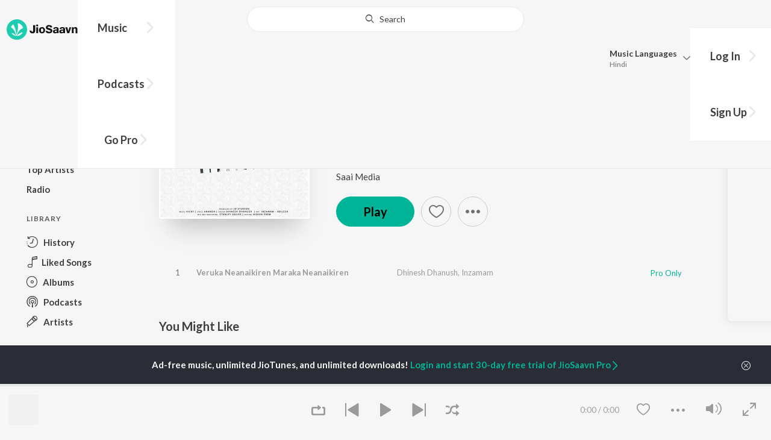

--- FILE ---
content_type: text/html; charset=UTF-8
request_url: https://www.jiosaavn.com/api.php?__call=reco.getAlbumReco&api_version=4&_format=json&_marker=0&ctx=web6dot0&albumid=12852745
body_size: 710
content:
[{"id":"15802429","title":"En Mela Kovama","subtitle":"","header_desc":"","type":"album","perma_url":"https:\/\/www.jiosaavn.com\/album\/en-mela-kovama\/WeS-pULt12Q_","image":"https:\/\/c.saavncdn.com\/086\/En-Mela-Kovama-Tamil-2019-20190503193748-150x150.jpg","language":"","year":"","play_count":"","explicit_content":"0","list_count":"0","list_type":"","list":"","more_info":{"mini_obj":"true"},"button_tooltip_info":[]},{"id":"15667265","title":"Naasama Ponavalae","subtitle":"","header_desc":"","type":"album","perma_url":"https:\/\/www.jiosaavn.com\/album\/naasama-ponavalae\/2pmNx5mmCP0_","image":"https:\/\/c.saavncdn.com\/928\/Naasama-Ponavalae-Tamil-2019-20190417192607-150x150.jpg","language":"","year":"","play_count":"","explicit_content":"0","list_count":"0","list_type":"","list":"","more_info":{"mini_obj":"true"},"button_tooltip_info":[]},{"id":"10910944","title":"Kanavile Neethane","subtitle":"","header_desc":"","type":"album","perma_url":"https:\/\/www.jiosaavn.com\/album\/kanavile-neethane\/gsa,vnegOeo_","image":"https:\/\/c.saavncdn.com\/423\/Kanavile-Neethane-Tamil-2017-150x150.jpg","language":"","year":"","play_count":"","explicit_content":"0","list_count":"0","list_type":"","list":"","more_info":{"mini_obj":"true"},"button_tooltip_info":[]},{"id":"12302761","title":"En Uyir Anbae","subtitle":"","header_desc":"","type":"album","perma_url":"https:\/\/www.jiosaavn.com\/album\/en-uyir-anbae\/XDzvVFOgtZk_","image":"https:\/\/c.saavncdn.com\/078\/En-Uyir-Anbae-Tamil-2018-20180223-150x150.jpg","language":"","year":"","play_count":"","explicit_content":"0","list_count":"0","list_type":"","list":"","more_info":{"mini_obj":"true"},"button_tooltip_info":[]},{"id":"12238058","title":"Naanumthanda Singleu","subtitle":"","header_desc":"","type":"album","perma_url":"https:\/\/www.jiosaavn.com\/album\/naanumthanda-singleu\/UAoz15a,3BI_","image":"https:\/\/c.saavncdn.com\/005\/Naanumthanda-Singleu-Tamil-2013-20180213-150x150.jpg","language":"","year":"","play_count":"","explicit_content":"0","list_count":"0","list_type":"","list":"","more_info":{"mini_obj":"true"},"button_tooltip_info":[]},{"id":"14068537","title":"Muthathal kollathey","subtitle":"","header_desc":"","type":"album","perma_url":"https:\/\/www.jiosaavn.com\/album\/muthathal-kollathey\/oxwYsGNdnGI_","image":"https:\/\/c.saavncdn.com\/787\/Muthathal-kollathey-Tamil-2018-20181010-150x150.jpg","language":"","year":"","play_count":"","explicit_content":"0","list_count":"0","list_type":"","list":"","more_info":{"mini_obj":"true"},"button_tooltip_info":[]},{"id":"12238059","title":"Ocb","subtitle":"","header_desc":"","type":"album","perma_url":"https:\/\/www.jiosaavn.com\/album\/ocb\/N12ravGLDVM_","image":"https:\/\/c.saavncdn.com\/006\/Ocb-Tamil-2017-20180213-150x150.jpg","language":"","year":"","play_count":"","explicit_content":"0","list_count":"0","list_type":"","list":"","more_info":{"mini_obj":"true"},"button_tooltip_info":[]},{"id":"1196020","title":"Mahabalipuram","subtitle":"","header_desc":"","type":"album","perma_url":"https:\/\/www.jiosaavn.com\/album\/mahabalipuram\/bmFuxGG,Fec_","image":"https:\/\/c.saavncdn.com\/042\/Mahabalipuram-Tamil-2014-150x150.jpg","language":"","year":"","play_count":"","explicit_content":"0","list_count":"0","list_type":"","list":"","more_info":{"mini_obj":"true"},"button_tooltip_info":[]},{"id":"16602764","title":"Kanmaniye","subtitle":"","header_desc":"","type":"album","perma_url":"https:\/\/www.jiosaavn.com\/album\/kanmaniye\/ulDGl4RRUF4_","image":"https:\/\/c.saavncdn.com\/925\/Kanmaniye-Tamil-2019-20190717174838-150x150.jpg","language":"","year":"","play_count":"","explicit_content":"0","list_count":"0","list_type":"","list":"","more_info":{"mini_obj":"true"},"button_tooltip_info":[]},{"id":"12444531","title":"Doomangoli","subtitle":"","header_desc":"","type":"album","perma_url":"https:\/\/www.jiosaavn.com\/album\/doomangoli\/NxgRyuRZdCE_","image":"https:\/\/c.saavncdn.com\/157\/Doomangoli-Tamil-2018-20180316-150x150.jpg","language":"","year":"","play_count":"","explicit_content":"0","list_count":"0","list_type":"","list":"","more_info":{"mini_obj":"true"},"button_tooltip_info":[]},{"id":"12238060","title":"Single Pulla","subtitle":"","header_desc":"","type":"album","perma_url":"https:\/\/www.jiosaavn.com\/album\/single-pulla\/lD7XVAIRUOA_","image":"https:\/\/c.saavncdn.com\/007\/Single-Pulla-Tamil-2017-20180213-150x150.jpg","language":"","year":"","play_count":"","explicit_content":"0","list_count":"0","list_type":"","list":"","more_info":{"mini_obj":"true"},"button_tooltip_info":[]},{"id":"1142059","title":"VU","subtitle":"","header_desc":"","type":"album","perma_url":"https:\/\/www.jiosaavn.com\/album\/vu\/5iTJgW94PJw_","image":"https:\/\/c.saavncdn.com\/582\/VU-2013-150x150.jpg","language":"","year":"","play_count":"","explicit_content":"0","list_count":"0","list_type":"","list":"","more_info":{"mini_obj":"true"},"button_tooltip_info":[]},{"id":"13010857","title":"Thirudathey Papa Thirudathey","subtitle":"","header_desc":"","type":"album","perma_url":"https:\/\/www.jiosaavn.com\/album\/thirudathey-papa-thirudathey\/GLwZdDhfd1s_","image":"https:\/\/c.saavncdn.com\/797\/Thirudathey-Papa-Thirudathey-Tamil-2018-20230814201818-150x150.jpg","language":"","year":"","play_count":"","explicit_content":"0","list_count":"0","list_type":"","list":"","more_info":{"mini_obj":"true"},"button_tooltip_info":[]},{"id":"1150463","title":"Unmai Kadhalan","subtitle":"","header_desc":"","type":"album","perma_url":"https:\/\/www.jiosaavn.com\/album\/unmai-kadhalan\/Ew7YtwGX-Jo_","image":"https:\/\/c.saavncdn.com\/841\/Unmai-Kadhalan-2013-150x150.jpg","language":"","year":"","play_count":"","explicit_content":"0","list_count":"0","list_type":"","list":"","more_info":{"mini_obj":"true"},"button_tooltip_info":[]},{"id":"2572834","title":"Vaada Macha","subtitle":"","header_desc":"","type":"album","perma_url":"https:\/\/www.jiosaavn.com\/album\/vaada-macha\/CJ,FTvZVVQw_","image":"https:\/\/c.saavncdn.com\/910\/Vaada-Macha-Tamil-2016-150x150.jpg","language":"","year":"","play_count":"","explicit_content":"0","list_count":"0","list_type":"","list":"","more_info":{"mini_obj":"true"},"button_tooltip_info":[]},{"id":"18282938","title":"Munaivom","subtitle":"","header_desc":"","type":"album","perma_url":"https:\/\/www.jiosaavn.com\/album\/munaivom\/kIqUqxVfiEA_","image":"https:\/\/c.saavncdn.com\/225\/Munaivom-Tamil-2019-20230904150159-150x150.jpg","language":"","year":"","play_count":"","explicit_content":"0","list_count":"0","list_type":"","list":"","more_info":{"mini_obj":"true"},"button_tooltip_info":[]}]

--- FILE ---
content_type: text/html; charset=UTF-8
request_url: https://www.jiosaavn.com/api.php?__call=content.getTrending&api_version=4&_format=json&_marker=0&ctx=web6dot0&entity_type=album&entity_language=tamil
body_size: 3031
content:
[{"id":"14839997","title":"Kadhalar Dhinam","subtitle":"","header_desc":"","type":"album","perma_url":"https:\/\/www.jiosaavn.com\/album\/kadhalar-dhinam\/2swc3Thz0ck_","image":"https:\/\/c.saavncdn.com\/438\/Kadhalar-Dhinam-Tamil-1999-20190112133708-150x150.jpg","language":"tamil","year":"","play_count":"","explicit_content":"0","list_count":"0","list_type":"","list":"","more_info":{"release_date":"1999-03-07","song_count":"6","artistMap":{"primary_artists":[],"featured_artists":[],"artists":[{"id":"455279","name":"Unni Menon","role":"","image":"https:\/\/c.saavncdn.com\/artists\/Unni_Menon_150x150.jpg","type":"artist","perma_url":"https:\/\/www.jiosaavn.com\/artist\/unni-menon-songs\/8a4GOKXGRG0_"}]}},"button_tooltip_info":[]},{"id":"63885873","title":"Retro - Tamil","subtitle":"","header_desc":"","type":"album","perma_url":"https:\/\/www.jiosaavn.com\/album\/retro-tamil\/su7IZJdBYzU_","image":"https:\/\/c.saavncdn.com\/598\/Retro-Tamil-Tamil-2025-20250418141003-150x150.jpg","language":"tamil","year":"","play_count":"","explicit_content":"0","list_count":"0","list_type":"","list":"","more_info":{"release_date":"2025-04-18","song_count":"6","artistMap":{"primary_artists":[],"featured_artists":[],"artists":[{"id":"557323","name":"Santhosh Narayanan","role":"","image":"https:\/\/c.saavncdn.com\/artists\/Santhosh_Narayanan_002_20250527101718_150x150.jpg","type":"artist","perma_url":"https:\/\/www.jiosaavn.com\/artist\/santhosh-narayanan-songs\/uXtzpGFdOW4_"}]}},"button_tooltip_info":[]},{"id":"58371017","title":"Devara Part 1 - Tamil","subtitle":"","header_desc":"","type":"album","perma_url":"https:\/\/www.jiosaavn.com\/album\/devara-part-1-tamil\/LSqSMeAG-9k_","image":"https:\/\/c.saavncdn.com\/320\/Devara-Part-1-Tamil-Tamil-2024-20240926171017-150x150.jpg","language":"tamil","year":"","play_count":"","explicit_content":"0","list_count":"0","list_type":"","list":"","more_info":{"release_date":"2024-09-26","song_count":"4","artistMap":{"primary_artists":[],"featured_artists":[],"artists":[{"id":"455663","name":"Anirudh Ravichander","role":"","image":"https:\/\/c.saavncdn.com\/artists\/Anirudh_Ravichander_003_20260121134149_150x150.jpg","type":"artist","perma_url":"https:\/\/www.jiosaavn.com\/artist\/anirudh-ravichander-songs\/lBzQd8c-xCY_"}]}},"button_tooltip_info":[]},{"id":"2069062","title":"Theri","subtitle":"","header_desc":"","type":"album","perma_url":"https:\/\/www.jiosaavn.com\/album\/theri\/Z3XBHuEseco_","image":"https:\/\/c.saavncdn.com\/724\/Theri-Tamil-2016-150x150.jpg","language":"tamil","year":"","play_count":"","explicit_content":"0","list_count":"0","list_type":"","list":"","more_info":{"release_date":"2016-03-20","song_count":"8","artistMap":{"primary_artists":[],"featured_artists":[],"artists":[{"id":"455454","name":"G.V. Prakash Kumar","role":"","image":"https:\/\/c.saavncdn.com\/artists\/G_V__Prakash_Kumar_003_20251113063655_150x150.jpg","type":"artist","perma_url":"https:\/\/www.jiosaavn.com\/artist\/g.v.-prakash-kumar-songs\/b2CMYiogn3E_"}]}},"button_tooltip_info":[]},{"id":"59686460","title":"Amaran (Tamil)","subtitle":"","header_desc":"","type":"album","perma_url":"https:\/\/www.jiosaavn.com\/album\/amaran-tamil\/1UAPmdKIIrw_","image":"https:\/\/c.saavncdn.com\/872\/Amaran-Tamil-Tamil-2024-20241119174100-150x150.jpg","language":"tamil","year":"","play_count":"","explicit_content":"0","list_count":"0","list_type":"","list":"","more_info":{"release_date":"2024-11-16","song_count":"8","artistMap":{"primary_artists":[],"featured_artists":[],"artists":[{"id":"455454","name":"G.V. Prakash Kumar","role":"","image":"https:\/\/c.saavncdn.com\/artists\/G_V__Prakash_Kumar_003_20251113063655_150x150.jpg","type":"artist","perma_url":"https:\/\/www.jiosaavn.com\/artist\/g.v.-prakash-kumar-songs\/b2CMYiogn3E_"}]}},"button_tooltip_info":[]},{"id":"61647396","title":"Sithira Puthiri from Think Indie","subtitle":"","header_desc":"","type":"album","perma_url":"https:\/\/www.jiosaavn.com\/album\/sithira-puthiri-from-think-indie\/J23gKLbgUKU_","image":"https:\/\/c.saavncdn.com\/346\/Sithira-Puthiri-from-Think-Indie-Tamil-2025-20250131150403-150x150.jpg","language":"tamil","year":"","play_count":"","explicit_content":"0","list_count":"0","list_type":"","list":"","more_info":{"release_date":"2025-01-31","song_count":"1","artistMap":{"primary_artists":[],"featured_artists":[],"artists":[{"id":"14477737","name":"Sai Abhyankkar","role":"","image":"https:\/\/c.saavncdn.com\/artists\/Sai_Abhyankkar_003_20250707122433_150x150.jpg","type":"artist","perma_url":"https:\/\/www.jiosaavn.com\/artist\/sai-abhyankkar-songs\/94dzZEofI94_"}]}},"button_tooltip_info":[]},{"id":"1017243","title":"3","subtitle":"","header_desc":"","type":"album","perma_url":"https:\/\/www.jiosaavn.com\/album\/3\/ZSs2sZZJVAo_","image":"https:\/\/c.saavncdn.com\/195\/3-Tamil-2011-20210522203119-150x150.jpg","language":"tamil","year":"","play_count":"","explicit_content":"0","list_count":"0","list_type":"","list":"","more_info":{"release_date":"2011-12-23","song_count":"10","artistMap":{"primary_artists":[],"featured_artists":[],"artists":[{"id":"455663","name":"Anirudh Ravichander","role":"","image":"https:\/\/c.saavncdn.com\/artists\/Anirudh_Ravichander_003_20260121134149_150x150.jpg","type":"artist","perma_url":"https:\/\/www.jiosaavn.com\/artist\/anirudh-ravichander-songs\/lBzQd8c-xCY_"}]}},"button_tooltip_info":[]},{"id":"52583424","title":"Skanda (Orginal Background Score)","subtitle":"","header_desc":"","type":"album","perma_url":"https:\/\/www.jiosaavn.com\/album\/skanda-orginal-background-score\/UQLR-icX1dw_","image":"https:\/\/c.saavncdn.com\/442\/Skanda-Orginal-Background-Score-English-2024-20240314165403-150x150.jpg","language":"tamil","year":"","play_count":"","explicit_content":"0","list_count":"0","list_type":"","list":"","more_info":{"release_date":"2024-03-07","song_count":"14","artistMap":{"primary_artists":[],"featured_artists":[],"artists":[{"id":"544471","name":"Thaman S","role":"","image":"https:\/\/c.saavncdn.com\/artists\/Thaman_S__007_20231106094011_150x150.jpg","type":"artist","perma_url":"https:\/\/www.jiosaavn.com\/artist\/thaman-s-songs\/WEGez,XokRM_"}]}},"button_tooltip_info":[]},{"id":"29984214","title":"Bachelor","subtitle":"","header_desc":"","type":"album","perma_url":"https:\/\/www.jiosaavn.com\/album\/bachelor\/,VqzM-tkb7k_","image":"https:\/\/c.saavncdn.com\/357\/Bachelor-Tamil-2020-20220907150805-150x150.jpg","language":"tamil","year":"","play_count":"","explicit_content":"0","list_count":"0","list_type":"","list":"","more_info":{"release_date":"2021-09-30","song_count":"8","artistMap":{"primary_artists":[],"featured_artists":[],"artists":[{"id":"11912736","name":"Navakkarai Naveen Prabanjam","role":"","image":"","type":"artist","perma_url":"https:\/\/www.jiosaavn.com\/artist\/navakkarai-naveen-prabanjam-songs\/fL,5qVCaFsc_"},{"id":"455454","name":" G.V. Prakash Kumar","role":"","image":"https:\/\/c.saavncdn.com\/artists\/G_V__Prakash_Kumar_003_20251113063655_150x150.jpg","type":"artist","perma_url":"https:\/\/www.jiosaavn.com\/artist\/-g.v.-prakash-kumar-songs\/b2CMYiogn3E_"}]}},"button_tooltip_info":[]},{"id":"61341356","title":"Pathikichu (From \"Vidaamuyarchi\")","subtitle":"","header_desc":"","type":"album","perma_url":"https:\/\/www.jiosaavn.com\/album\/pathikichu-from-vidaamuyarchi\/WFPCmVsdFT4_","image":"https:\/\/c.saavncdn.com\/776\/Pathikichu-From-Vidaamuyarchi-Tamil-2025-20250119080744-150x150.jpg","language":"tamil","year":"","play_count":"","explicit_content":"0","list_count":"0","list_type":"","list":"","more_info":{"release_date":"2025-01-19","song_count":"1","artistMap":{"primary_artists":[],"featured_artists":[],"artists":[{"id":"455663","name":"Anirudh Ravichander","role":"","image":"https:\/\/c.saavncdn.com\/artists\/Anirudh_Ravichander_003_20260121134149_150x150.jpg","type":"artist","perma_url":"https:\/\/www.jiosaavn.com\/artist\/anirudh-ravichander-songs\/lBzQd8c-xCY_"},{"id":"2134336","name":" Yogi Sekar","role":"","image":"https:\/\/c.saavncdn.com\/396\/KGF-Chapter-1-Tamil-2018-20190318131144-150x150.jpg","type":"artist","perma_url":"https:\/\/www.jiosaavn.com\/artist\/-yogi-sekar-songs\/6eRXgrJoXeE_"},{"id":"488117","name":" Amogh Balaji","role":"","image":"https:\/\/c.saavncdn.com\/374\/Thalapathy-Anthem-2012-150x150.jpg","type":"artist","perma_url":"https:\/\/www.jiosaavn.com\/artist\/-amogh-balaji-songs\/KIloP-xfYzI_"}]}},"button_tooltip_info":[]},{"id":"53760084","title":"Veera Dheera Sooran","subtitle":"","header_desc":"","type":"album","perma_url":"https:\/\/www.jiosaavn.com\/album\/veera-dheera-sooran\/3okVGg5AmK8_","image":"https:\/\/c.saavncdn.com\/986\/Veera-Dheera-Sooran-Tamil-2024-20250320174403-150x150.jpg","language":"tamil","year":"","play_count":"","explicit_content":"0","list_count":"0","list_type":"","list":"","more_info":{"release_date":"2024-04-24","song_count":"5","artistMap":{"primary_artists":[],"featured_artists":[],"artists":[{"id":"455454","name":"G.V. Prakash Kumar","role":"","image":"https:\/\/c.saavncdn.com\/artists\/G_V__Prakash_Kumar_003_20251113063655_150x150.jpg","type":"artist","perma_url":"https:\/\/www.jiosaavn.com\/artist\/g.v.-prakash-kumar-songs\/b2CMYiogn3E_"},{"id":"505320","name":" Shweta Mohan","role":"","image":"https:\/\/c.saavncdn.com\/artists\/Shweta_Mohan_150x150.jpg","type":"artist","perma_url":"https:\/\/www.jiosaavn.com\/artist\/-shweta-mohan-songs\/X6g,E4O9qX4_"},{"id":"455179","name":" Haricharan","role":"","image":"https:\/\/c.saavncdn.com\/artists\/Haricharan_150x150.jpg","type":"artist","perma_url":"https:\/\/www.jiosaavn.com\/artist\/-haricharan-songs\/t14mNe3MR30_"}]}},"button_tooltip_info":[]},{"id":"55919675","title":"Raayan","subtitle":"","header_desc":"","type":"album","perma_url":"https:\/\/www.jiosaavn.com\/album\/raayan\/oslslWXtA9E_","image":"https:\/\/c.saavncdn.com\/275\/Raayan-Tamil-2024-20240706124553-150x150.jpg","language":"tamil","year":"","play_count":"","explicit_content":"0","list_count":"0","list_type":"","list":"","more_info":{"release_date":"2024-07-06","song_count":"5","artistMap":{"primary_artists":[],"featured_artists":[],"artists":[{"id":"456269","name":"A.R. Rahman","role":"","image":"https:\/\/c.saavncdn.com\/artists\/AR_Rahman_002_20210120084455_150x150.jpg","type":"artist","perma_url":"https:\/\/www.jiosaavn.com\/artist\/a.r.-rahman-songs\/HhFyPLvlKN0_"}]}},"button_tooltip_info":[]},{"id":"44294986","title":"Chinna Thambi","subtitle":"","header_desc":"","type":"album","perma_url":"https:\/\/www.jiosaavn.com\/album\/chinna-thambi\/7t6EQtaLF-c_","image":"https:\/\/c.saavncdn.com\/639\/Chinna-Thambi-Tamil-1991-20230407025642-150x150.jpg","language":"tamil","year":"","play_count":"","explicit_content":"0","list_count":"0","list_type":"","list":"","more_info":{"release_date":"1991-04-21","song_count":"8","artistMap":{"primary_artists":[],"featured_artists":[],"artists":[{"id":"457536","name":"Ilaiyaraaja","role":"","image":"https:\/\/c.saavncdn.com\/artists\/Ilaiyaraaja_001_20251020081419_150x150.jpg","type":"artist","perma_url":"https:\/\/www.jiosaavn.com\/artist\/ilaiyaraaja-songs\/ciCHe-IFG1w_"}]}},"button_tooltip_info":[]},{"id":"49113982","title":"Leo (Original Motion Picture Soundtrack)","subtitle":"","header_desc":"","type":"album","perma_url":"https:\/\/www.jiosaavn.com\/album\/leo-original-motion-picture-soundtrack\/PQ7DXu9s3hM_","image":"https:\/\/c.saavncdn.com\/415\/Leo-Original-Motion-Picture-Soundtrack-English-2023-20231019170311-150x150.jpg","language":"tamil","year":"","play_count":"","explicit_content":"0","list_count":"0","list_type":"","list":"","more_info":{"release_date":"2023-10-19","song_count":"7","artistMap":{"primary_artists":[],"featured_artists":[],"artists":[{"id":"455663","name":"Anirudh Ravichander","role":"","image":"https:\/\/c.saavncdn.com\/artists\/Anirudh_Ravichander_003_20260121134149_150x150.jpg","type":"artist","perma_url":"https:\/\/www.jiosaavn.com\/artist\/anirudh-ravichander-songs\/lBzQd8c-xCY_"}]}},"button_tooltip_info":[]},{"id":"46318040","title":"Thenmerku Paruvakaatru","subtitle":"","header_desc":"","type":"album","perma_url":"https:\/\/www.jiosaavn.com\/album\/thenmerku-paruvakaatru\/6JbQjFlukEc_","image":"https:\/\/c.saavncdn.com\/837\/Thenmerku-Paruvakaatru-Tamil-2023-20230629095517-150x150.jpg","language":"tamil","year":"","play_count":"","explicit_content":"0","list_count":"0","list_type":"","list":"","more_info":{"release_date":"2023-06-05","song_count":"5","artistMap":{"primary_artists":[],"featured_artists":[],"artists":[{"id":"681370","name":"N.R. Raghunanthan","role":"","image":"https:\/\/c.saavncdn.com\/artists\/N_R__Raghunanthan_000_20230316092446_150x150.jpg","type":"artist","perma_url":"https:\/\/www.jiosaavn.com\/artist\/n.r.-raghunanthan-songs\/dL-ZJJypDVM_"}]}},"button_tooltip_info":[]},{"id":"14807386","title":"Gilli (Tamil)","subtitle":"","header_desc":"","type":"album","perma_url":"https:\/\/www.jiosaavn.com\/album\/gilli-tamil\/t3d2alcsNyc_","image":"https:\/\/c.saavncdn.com\/278\/Gilli-Tamil-Tamil-2004-20190110130805-150x150.jpg","language":"tamil","year":"","play_count":"","explicit_content":"0","list_count":"0","list_type":"","list":"","more_info":{"release_date":"2004-03-16","song_count":"6","artistMap":{"primary_artists":[],"featured_artists":[],"artists":[{"id":"455221","name":"Anuradha Sriram","role":"","image":"https:\/\/c.saavncdn.com\/artists\/Anuradha_Sriram_150x150.jpg","type":"artist","perma_url":"https:\/\/www.jiosaavn.com\/artist\/anuradha-sriram-songs\/6xkXYbhksdo_"},{"id":"455782","name":" KK","role":"","image":"https:\/\/c.saavncdn.com\/artists\/KK_150x150.jpg","type":"artist","perma_url":"https:\/\/www.jiosaavn.com\/artist\/-kk-songs\/K,5uNVM,qpM_"}]}},"button_tooltip_info":[]},{"id":"1251943","title":"Maari (Original Motion Picture Soundtrack)","subtitle":"","header_desc":"","type":"album","perma_url":"https:\/\/www.jiosaavn.com\/album\/maari-original-motion-picture-soundtrack\/sdjpUZo9-HI_","image":"https:\/\/c.saavncdn.com\/098\/Maari-Tamil-2015-20200806144615-150x150.jpg","language":"tamil","year":"","play_count":"","explicit_content":"0","list_count":"0","list_type":"","list":"","more_info":{"release_date":"2015-06-07","song_count":"6","artistMap":{"primary_artists":[],"featured_artists":[],"artists":[{"id":"455663","name":"Anirudh Ravichander","role":"","image":"https:\/\/c.saavncdn.com\/artists\/Anirudh_Ravichander_003_20260121134149_150x150.jpg","type":"artist","perma_url":"https:\/\/www.jiosaavn.com\/artist\/anirudh-ravichander-songs\/lBzQd8c-xCY_"}]}},"button_tooltip_info":[]},{"id":"1658348","title":"Yaaradi Nee Mohini (Original Motion Picture Soundtrack)","subtitle":"","header_desc":"","type":"album","perma_url":"https:\/\/www.jiosaavn.com\/album\/yaaradi-nee-mohini-original-motion-picture-soundtrack\/LVJxbI84fmE_","image":"https:\/\/c.saavncdn.com\/894\/Yaaradi-Nee-Mohini-Tamil-2008-20200620135829-150x150.jpg","language":"tamil","year":"","play_count":"","explicit_content":"0","list_count":"0","list_type":"","list":"","more_info":{"release_date":"2008-10-17","song_count":"8","artistMap":{"primary_artists":[],"featured_artists":[],"artists":[{"id":"456091","name":"Yuvan Shankar Raja","role":"","image":"https:\/\/c.saavncdn.com\/artists\/Yuvan_Shankar_Raja_002_20180802174245_150x150.jpg","type":"artist","perma_url":"https:\/\/www.jiosaavn.com\/artist\/yuvan-shankar-raja-songs\/33rudDAZmSk_"}]}},"button_tooltip_info":[]},{"id":"60900973","title":"Dragon","subtitle":"","header_desc":"","type":"album","perma_url":"https:\/\/www.jiosaavn.com\/album\/dragon\/cQmQhIXCJjI_","image":"https:\/\/c.saavncdn.com\/236\/Dragon-Tamil-2025-20250221231203-150x150.jpg","language":"tamil","year":"","play_count":"","explicit_content":"0","list_count":"0","list_type":"","list":"","more_info":{"release_date":"2025-01-02","song_count":"6","artistMap":{"primary_artists":[],"featured_artists":[],"artists":[{"id":"471083","name":"Leon James","role":"","image":"https:\/\/c.saavncdn.com\/artists\/Leon_James.png","type":"artist","perma_url":"https:\/\/www.jiosaavn.com\/artist\/leon-james-songs\/35O04KOJJxY_"},{"id":"455663","name":" Anirudh Ravichander","role":"","image":"https:\/\/c.saavncdn.com\/artists\/Anirudh_Ravichander_003_20260121134149_150x150.jpg","type":"artist","perma_url":"https:\/\/www.jiosaavn.com\/artist\/-anirudh-ravichander-songs\/lBzQd8c-xCY_"},{"id":"455673","name":" Nadisha Thomas","role":"","image":"https:\/\/c.saavncdn.com\/artists\/Nadisha_Thomas_20200507095451_150x150.jpg","type":"artist","perma_url":"https:\/\/www.jiosaavn.com\/artist\/-nadisha-thomas-songs\/gbYXYd7M6aY_"},{"id":"701250","name":" El F\u00e9 Choir","role":"","image":"https:\/\/c.saavncdn.com\/123\/Thank-You-Jesus-English-2014-150x150.jpg","type":"artist","perma_url":"https:\/\/www.jiosaavn.com\/artist\/-el-fe-choir-songs\/0zvtk4OD1LU_"}]}},"button_tooltip_info":[]},{"id":"34735026","title":"Beast","subtitle":"","header_desc":"","type":"album","perma_url":"https:\/\/www.jiosaavn.com\/album\/beast\/sCN0cZMp-8A_","image":"https:\/\/c.saavncdn.com\/510\/Beast-Tamil-2022-20220504184736-150x150.jpg","language":"tamil","year":"","play_count":"","explicit_content":"0","list_count":"0","list_type":"","list":"","more_info":{"release_date":"2022-05-04","song_count":"5","artistMap":{"primary_artists":[],"featured_artists":[],"artists":[{"id":"455663","name":"Anirudh Ravichander","role":"","image":"https:\/\/c.saavncdn.com\/artists\/Anirudh_Ravichander_003_20260121134149_150x150.jpg","type":"artist","perma_url":"https:\/\/www.jiosaavn.com\/artist\/anirudh-ravichander-songs\/lBzQd8c-xCY_"}]}},"button_tooltip_info":[]},{"id":"12451257","title":"Why This Kolaveri Di?","subtitle":"","header_desc":"","type":"album","perma_url":"https:\/\/www.jiosaavn.com\/album\/why-this-kolaveri-di\/NHTKUhBvvFw_","image":"https:\/\/c.saavncdn.com\/104\/Why-This-Kolaveri-Di--Tamil-2011-20200428140754-150x150.jpg","language":"tamil","year":"","play_count":"","explicit_content":"0","list_count":"0","list_type":"","list":"","more_info":{"release_date":"2011-12-08","song_count":"4","artistMap":{"primary_artists":[],"featured_artists":[],"artists":[{"id":"455663","name":"Anirudh Ravichander","role":"","image":"https:\/\/c.saavncdn.com\/artists\/Anirudh_Ravichander_003_20260121134149_150x150.jpg","type":"artist","perma_url":"https:\/\/www.jiosaavn.com\/artist\/anirudh-ravichander-songs\/lBzQd8c-xCY_"}]}},"button_tooltip_info":[]},{"id":"1076669","title":"Neethaane En Ponvasantham (Original Motion Picture Soundtrack)","subtitle":"","header_desc":"","type":"album","perma_url":"https:\/\/www.jiosaavn.com\/album\/neethaane-en-ponvasantham-original-motion-picture-soundtrack\/eo0afsth7qA_","image":"https:\/\/c.saavncdn.com\/507\/Neethaane-En-Ponvasantham-Tamil-2012-20190822125705-150x150.jpg","language":"tamil","year":"","play_count":"","explicit_content":"0","list_count":"0","list_type":"","list":"","more_info":{"release_date":"2012-09-01","song_count":"8","artistMap":{"primary_artists":[],"featured_artists":[],"artists":[{"id":"457536","name":"Ilaiyaraaja","role":"","image":"https:\/\/c.saavncdn.com\/artists\/Ilaiyaraaja_001_20251020081419_150x150.jpg","type":"artist","perma_url":"https:\/\/www.jiosaavn.com\/artist\/ilaiyaraaja-songs\/ciCHe-IFG1w_"}]}},"button_tooltip_info":[]},{"id":"25394606","title":"Kaadhal En Kaviye (From \"Salmon 3D\")","subtitle":"","header_desc":"","type":"album","perma_url":"https:\/\/www.jiosaavn.com\/album\/kaadhal-en-kaviye-from-salmon-3d\/Ftn8avfUiRA_","image":"https:\/\/c.saavncdn.com\/211\/Kaadhal-En-Kaviye-From-Salmon-3D-Tamil-2021-20220813215206-150x150.jpg","language":"tamil","year":"","play_count":"","explicit_content":"0","list_count":"0","list_type":"","list":"","more_info":{"release_date":"2021-02-14","song_count":"3","artistMap":{"primary_artists":[],"featured_artists":[],"artists":[{"id":"696862","name":"Sreejith Edavana","role":"","image":"https:\/\/c.saavncdn.com\/artists\/Sreejith_Edavana_000_20220309130416_150x150.jpg","type":"artist","perma_url":"https:\/\/www.jiosaavn.com\/artist\/sreejith-edavana-songs\/mPzdAvr6Rb4_"},{"id":"689580","name":" Sid Sriram","role":"","image":"https:\/\/c.saavncdn.com\/artists\/Sid_Sriram_005_20240425180600_150x150.jpg","type":"artist","perma_url":"https:\/\/www.jiosaavn.com\/artist\/-sid-sriram-songs\/634AK8t6tAU_"}]}},"button_tooltip_info":[]},{"id":"42212717","title":"Kaththi","subtitle":"","header_desc":"","type":"album","perma_url":"https:\/\/www.jiosaavn.com\/album\/kaththi\/CMkEmUtjPwE_","image":"https:\/\/c.saavncdn.com\/573\/Kaththi-Tamil-2014-20230701133540-150x150.jpg","language":"tamil","year":"","play_count":"","explicit_content":"0","list_count":"0","list_type":"","list":"","more_info":{"release_date":"2014-09-18","song_count":"7","artistMap":{"primary_artists":[],"featured_artists":[],"artists":[{"id":"455494","name":"Various Artists","role":"","image":"","type":"artist","perma_url":"https:\/\/www.jiosaavn.com\/artist\/various-artists-songs\/ztKx8IUBme8_"}]}},"button_tooltip_info":[]}]

--- FILE ---
content_type: application/javascript
request_url: https://staticweb6.jiosaavn.com/web6/jioindw/dist/1768542250/_s/app-82286aa4.fdd898ec77e2d2c380ef.js
body_size: 4293
content:
"use strict";(self.__LOADABLE_LOADED_CHUNKS__=self.__LOADABLE_LOADED_CHUNKS__||[]).push([[3002],{44822:(e,t,a)=>{a.d(t,{Vx:()=>d,XD:()=>n,ZE:()=>l,gC:()=>c,k4:()=>o,nq:()=>s,qL:()=>i});const i="mix/FETCHING_MIX",n="mix/FETCHED_MIX",o="mix/FETCHED_MODULES",l="mix/RESET_MIX",s="mix/HANDLE_FETCH_MORE_MIX_DATA",c="mix/ADD_MORE",d="mix/SET_SERVER_SIDE_LOAD"},84022:(e,t,a)=>{a.d(t,{KB:()=>c,RX:()=>l,Wv:()=>o,db:()=>n,le:()=>d,zH:()=>s,zO:()=>r});var i=a(44822);const n=(e,t)=>({type:i.qL,payload:{id:e,navigate:t}}),o=(e,t,a)=>({type:i.XD,payload:{mix:e,modules:t,isEmpty:a}}),l=(e,t)=>({type:i.k4,payload:{key:e,list:t}}),s=()=>({type:i.ZE}),c=(e,t)=>({type:i.nq,payload:{id:e,navigate:t}}),d=(e,t)=>({type:i.gC,payload:{mix:e,isEmpty:t}}),r=e=>{let{isServerSideLoad:t}=e;return{type:i.Vx,payload:{isServerSideLoad:t}}}},504:(e,t,a)=>{a.d(t,{E:()=>o,I:()=>l});var i=a(44822),n=a(2248);const o={fetching_mix:!0,fetched_mix:!1,mix:{},modules:[],p:1,isEmpty:!1,serverSideLoad:!1};function l(){let e=arguments.length>0&&void 0!==arguments[0]?arguments[0]:o,t=arguments.length>1?arguments[1]:void 0;switch(t.type){case i.qL:{let t=(0,n.E7)(e);return t.fetching_mix=!0,t.fetched_mix=!1,t.mix={},t.modules=[],t.p=1,t}case i.XD:{let a=(0,n.E7)(e);return a.fetching_mix=!1,a.fetched_mix=!0,a.mix=t.payload.mix,a.modules=t.payload.modules,a.isEmpty=t.payload.isEmpty,a.p=e.p,a}case i.k4:{let a=(0,n.E7)(e),i=a.modules.findIndex((e=>e.key==t.payload.key));return a.modules[i].data=t.payload.list,a.modules[i].fetching_data=!1,a}case i.ZE:return{...o};case i.nq:{let t=(0,n.E7)(e);return t.p=e.p+1,t}case i.gC:{let a=(0,n.E7)(e);return t.payload.isEmpty||a.mix.list_count==a.mix.list.length?a.isEmpty=!0:t.payload.mix.list.forEach((function(e){a.mix.list.push(e)})),a}case i.Vx:{let a=(0,n.E7)(e);return a.serverSideLoad=t.payload.isServerSideLoad,a}default:return e}}},77233:(e,t,a)=>{a.d(t,{ZP:()=>p});var i=a(81618),n=a(44822),o=a(84022),l=a(24385),s=a(2248);function*c(e){let{mix:t}=yield(0,i.Ys)();var a={context:"mix",contextID:"handleFetchingMix"};try{let t={encrypted_id:e.payload.id,type:"mix",p:1,n:20,includeMetaTags:!1},a=(yield(0,s.nU)(t)).data;""==a.title&&e.payload.navigate("/no-match");let{mix_data:n,mix_modules:c,modules_api_sources:d}=yield r(a),m=!1;n.list.length==n.list_count&&(m=!0),yield(0,i.gz)(o.Wv(n,c,m)),yield function*(e){var t={context:"mix",contextID:"handleFetchingMix"};try{for(let t of e){let e=yield(0,s.a3)(t.source,t.params);if(e.status>=200&&e.status<=400){let a=(0,s.wI)(t.key,t.scroll_type,e.data);yield(0,i.gz)(o.RX(t.position,a))}}}catch(e){t.extraInfo=e.message+" : "+e.stack?e.stack:"",yield(0,i.gz)((0,l.oq)(t))}}(d)}catch(t){a.extraInfo=t.message+" : "+t.stack?t.stack:"",yield(0,i.gz)((0,l.oq)(a)),e.payload.navigate("/no-match")}}function*d(e){let{mix:t}=yield(0,i.Ys)(),a=t.p;try{let t={encrypted_id:e.payload.id,type:"mix",p:a,n:20,includeMetaTags:!1},n=yield(0,s.nU)(t);if(n.status>=200&&n.status<=400){let{data:e}=n,{mix_data:t}=yield r(e);if(0==t.list.length)return void(yield(0,i.gz)(o.le(t,!0)));yield(0,i.gz)(o.le(t,!1))}else e.payload.navigate("/no-match")}catch(t){e.payload.navigate("/no-match")}}function*r(e){let t={mix_data:null,mix_modules:[],modules_api_sources:[]},a={type:"mix"};a.id=e.id,a.image=[e.image],a.title={text:(0,s.u2)(e.title),action:""},a.subtitle=[{text:"JioSaavn",action:""}],a.perma_url=e.perma_url,a.list_count=e.list_count?parseInt(e.list_count):0,a.mix_uid=e.more_info.uid,a.share=e.more_info.share,a.list=[];let{list:i,modules:n}=e;var o=[];for(let e=0;e<i.length;e++)if("song"==i[e].type){o.push(i[e].id);let t=(0,s.QN)(i[e]);a.list.push(t)}else{let t=(0,s.pK)(i[e]);a.list.push(t)}if(t.mix_data=a,n){let a=(0,s.we)(n),i=a.modules;t.modules_api_sources=a.api_sources;let o=a.embeded_sources;for(let t of o)if(t.source in e){let a=i.findIndex((e=>e.key==t.source));i[a].data=(0,s.wI)(t.key,t.scroll_type,e[t.source])}else if("client"==t.source&&t.source in e){let a=i.findIndex((e=>e.key==t.source));i[a].data=(0,s.wI)(t.key,t.scroll_type,e[mod_key])}t.mix_modules=i}return t}function*m(){yield(0,i.Fm)(n.qL,c)}function*u(){yield(0,i.Fm)(n.nq,d)}function*p(){yield(0,i.$6)([m(),u()])}},74245:(e,t,a)=>{a.d(t,{Z:()=>n,i:()=>i});const i="MODAL_TOGGLE",n=e=>({type:i,payload:e})},90045:(e,t,a)=>{a.d(t,{E:()=>n,I:()=>o});var i=a(74245);const n={isOpen:!1,isAction:!1,isAlt:!1,isNative:!1,isTakeover:!1,btnText:null,modal:null,title:null,current_item:null,modalData:{}};function o(){let e=arguments.length>0&&void 0!==arguments[0]?arguments[0]:n,t=arguments.length>1?arguments[1]:void 0;if(t.type===i.i){const{isOpen:a,isAction:i,isNative:n,isAlt:o,isTakeover:l,btnText:s,modal:c,title:d,current_item:r,modalData:m}=t.payload;return{...e,isOpen:a,isAction:i,isNative:n,isAlt:o,isTakeover:l,btnText:s,modal:c,title:d,current_item:r,modalData:m}}return e}},95357:(e,t,a)=>{a.d(t,{B6:()=>o,Vn:()=>l,uv:()=>s,y3:()=>n});var i=a(13806);const n=(0,i.P1)([e=>e.global.currentScreenName],(e=>e)),o=(0,i.P1)([e=>e.dragdrop.hasDropped,e=>e.dragdrop.isValid,e=>e.dragdrop.target.modal],((e,t,a)=>({hasDropped:e,isValid:t,targetModal:a}))),l=(0,i.P1)([e=>e.modalView.btnText,e=>e.modalView.isAction,e=>e.modalView.isAlt,e=>e.modalView.isNative,e=>e.modalView.isOpen,e=>e.modalView.isTakeover,e=>e.modalView.modal],((e,t,a,i,n,o,l)=>({btnText:e,isAction:t,isAlt:a,isNative:i,isOpen:n,isTakeover:o,modal:l}))),s=((0,i.P1)([e=>e.user.isZeroStreamer],(e=>e)),(0,i.P1)([e=>e.modalView.isOpen],(e=>e)))},12550:(e,t,a)=>{a.d(t,{c:()=>i});const i="osUpdatePrompt/UPDATE_URL_PARAM"},85305:(e,t,a)=>{a.d(t,{E:()=>o,I:()=>l});var i=a(12550),n=a(2248);const o={urlParams:{},buttonLink:a(78206).Jy};function l(){let e=arguments.length>0&&void 0!==arguments[0]?arguments[0]:o,t=arguments.length>1?arguments[1]:void 0;if(t.type===i.c){let a=(0,n.E7)(e);return a.urlParams=t.payload.urlParams,a}return e}},41659:(e,t,a)=>{a.d(t,{Z:()=>u});var i=a(89526),n=a(12384),o=a(2248);const l=e=>{const{actionIcon:t,className:a,handleToggle:n,isHeading:l,menuIcon:s,children:c,tabIndexValue:d=0,ariaLabel:r="",role:m="button",ariaHasPopup:u=!1,isAriaExpanded:p,isModalOpen:y}=e,_=void 0!==p?!!y:null;return t?l?i.createElement("span",{onClick:()=>n(),onKeyDown:e=>(0,o.QF)(e,n),className:`${a} u-deci u-margin-bottom-none@sm c-btn-modal`,"data-menu-action":t,tabIndex:d,"aria-label":r,role:m,"aria-haspopup":u,"aria-expanded":_},c):i.createElement("span",{onClick:()=>n(),onKeyDown:e=>(0,o.QF)(e,n),className:`${a} c-btn-modal`,"data-menu-action":t,role:m,"aria-haspopup":u,tabIndex:d,"aria-label":r,"aria-expanded":_},c):l?i.createElement("span",{onClick:()=>n(),onKeyDown:e=>(0,o.QF)(e,n),className:`${a} u-deci u-margin-bottom-none@sm c-btn-modal`,"data-menu-icon":s,"aria-label":r,role:m,"aria-haspopup":u,"aria-expanded":_},c):i.createElement("span",{onClick:()=>n(),onKeyDown:e=>(0,o.QF)(e,n),className:`${a} c-btn-modal`,"data-menu-icon":s,tabIndex:d,"aria-label":r,role:m,"aria-haspopup":u,"aria-expanded":_},c)};var s=a(74245),c=a(24385),d=a(34726),r=a(50997),m=a(95357);const u=e=>{const t=(0,n.I0)(),{actionIcon:a,btnText:o,className:u,current_item:p,isHeading:y,isOpen:_=!1,modal:v,menuIcon:x,text:f="",title:E,toggleMenu:g,screen_name:h="",stream_event_item:b,children:k,tabIndexValue:A=0,ariaLabel:T="",role:D,ariaHasPopup:I=!1,isAriaExpanded:O}=e,L=(0,n.v9)(m.uv);return i.createElement(l,{actionIcon:a,className:u,handleToggle:e=>{(()=>{let e;e=b?(0,r.P7)({bot_src:{screen_name:b.screen_name,entity_name:b.entity_name,entity_id:b.entity_id,entity_type:d.v4},event_type:d.bQ}):(0,r.P7)({bot_src:{screen_name:h,entity_name:f,entity_id:(0,r.uM)(f),entity_type:d.v4},event_type:d.bQ}),t((0,c.Kz)({data:e}))})(),t((0,s.Z)({isOpen:!_,btnText:o,modal:v,title:E,current_item:p})),"function"==typeof g&&g()},isHeading:y,menuIcon:x,tabIndexValue:A,ariaLabel:T,role:D,ariaHasPopup:I,isAriaExpanded:O,isModalOpen:L},k)}},8368:(e,t,a)=>{a.d(t,{Z:()=>x});var i=a(89526),n=a(12384),o=a(58917),l=a(74245),s=a(24385),c=a(2248),d=a(34726),r=a(50997),m=a(95357),u=a(70264),p=a(9114),y=a(87459);const _=e=>{const{id:t,btnText:a,isAccessModal:n,isOpen:l,isAction:s,isAlt:d,isNative:r,isTakeover:m,handleToggle:u,children:_,isBackdrop:v,hideFooter:x,onEscapeClose:f=!0,isMobile:E}=e,[g,h]=(0,i.useState)(["c-modal"]),b=(0,o.Z)(l),k=(0,i.useRef)(),A=(0,i.useRef)(null),T=e=>{const a=e.target.closest(".c-modal__content")||e.target.closest(".c-btn-modal")||e.target.closest(".c-toast__msg");return m&&"wmw-winner-modal"===t?null:l&&!a?u():void 0};return(0,i.useEffect)((()=>{const e=["c-modal"];return l&&e.push("active"),s&&e.push("c-modal--action"),d&&e.push("c-modal--alt"),r&&e.push("c-modal--native"),m&&e.push("c-modal--takeover"),n&&e.push("c-modal--access"),"purchase-info"===t&&e.push("c-modal--info"),"confirm-coupon-modal"===t&&e.push("coupon-confirm-modal"),setTimeout((()=>h(e))),v||document.addEventListener("click",T,!1),()=>{v||document.removeEventListener("click",T,!1)}}),[]),(0,y.Z)((()=>{if(b&&!l){let e=[...g];const a=e.indexOf("active");e.splice(a,1),h(e);!(E&&"confirm-coupon-modal"==t)&&A.current&&"function"==typeof A.current.focus&&A.current.focus()}}),[l,E,t]),(0,i.useEffect)((()=>{const e=k.current;l&&(A.current=document.activeElement,e&&e.focus());const t=e=>{(0,c.$y)(e,l,(e=>{e||u()}))};return l&&e&&f&&document.addEventListener("keydown",t),()=>{e&&f&&document.removeEventListener("keydown",t)}}),[l,u,f]),i.createElement(p.FocusTrap,{active:l,focusTrapOptions:{escapeDeactivates:!0,returnFocusOnDeactivate:!("confirm-coupon-modal"==t),clickOutsideDeactivates:!1,allowOutsideClick:!1,fallbackFocus:()=>k.current}},i.createElement("aside",{className:g.join(" "),id:t,role:"dialog",ref:k,"aria-modal":"true","aria-labelledby":`${t}-title`,"aria-describedby":`${t}-desc`,tabIndex:-1},i.createElement("div",{id:"sr-toast-announcer-modal",role:"status","aria-live":"polite","aria-atomic":"true",className:"sr-only"}),i.createElement("div",{className:"c-modal__content"},i.createElement("div",{className:"c-modal__body"},_),!x&&i.createElement("div",{className:"c-modal__footer"},i.createElement("span",{onClick:()=>u(),className:("info"==t?"c-modal__pro-btn":"")+" c-modal__close",role:"button","aria-label":a||("success"==t?"Got it":"Cancel"),tabIndex:0,onKeyDown:e=>(0,c.QF)(e,u)},a||("success"==t?"Got it":"Cancel"))))))};var v=a(2575);const x=e=>{const t=(0,n.I0)(),[a,p]=(0,i.useState)(!1),{id:y,isAccessModal:x=!1,location:f="",children:E,screen_name:g,isBackdrop:h=!1,customCheck:b,hideFooter:k=!1,triggerViewEvent:A=!1,onEscapeClose:T=!0,creator_uid:D=null,background_screen:I=null}=e,O=(0,n.v9)(m.y3,c.Xy),L=(0,n.v9)(m.B6,c.Xy),N=(0,n.v9)(m.Vn,c.Xy),M=(0,n.v9)(v.eD,c.Xy),w=D&&I?{extraInfo:{creator_uid:D,background_screen:I}}:{},{isOpen:C,isAction:S,isAlt:V,isNative:F,btnText:P,modal:Z,isTakeover:H}=N,{hasDropped:X,isValid:z,targetModal:K}=L,[R,q]=(0,i.useState)(C),Q=(0,o.Z)(f),B=(0,o.Z)(R),U=(0,i.useMemo)((()=>y===Z?C:B||!1),[C,Z]),$=((0,o.Z)(U),(0,i.useCallback)((()=>(document.body.classList.remove("zero-play-active"),R&&G(),"account-delete"!=y&&"account-delete-confirmation"!=y||b(),"deleted-login-confirmation"==y&&t((0,u.kS)()),t((0,l.Z)({isOpen:!R,isAction:S,isAlt:V,isNative:F,btnText:P,modal:y})))),[R])),G=()=>{let e=(0,r.P7)({bot_src:{screen_name:g||O,entity_name:P||"cancel",entity_id:P?(0,r.uM)(P):"cancel",entity_type:d.v4,sec_title:"Modal",sec_id:"modal",...w},event_type:d.bQ});t((0,s.Kz)({data:e}))};return(0,i.useEffect)((()=>{Z===y&&q(U)}),[U]),(0,i.useEffect)((()=>{null==Z||Z!==y&&K!==y||(Z===y?(B&&!R&&setTimeout((()=>p(!1)),800),(!B&&R||R&&!a)&&p(!0)):!R&&X&&z&&K===y&&t((0,l.Z)({isOpen:!R,modal:y})))}),[R,Z,X]),(0,i.useEffect)((()=>{R&&A&&""!=g&&(e=>{const a=(0,r.P7)({event_type:d.oH,bot_src:{screen_name:g,...w}});t((0,s.Kz)({data:a}))})()}),[R]),(0,i.useEffect)((()=>{null!=Q&&f!==Q&&t((0,l.Z)({isOpen:!U,modal:y}))}),[f]),a?i.createElement(_,{btnText:P,handleToggle:$,id:y,isAccessModal:x,isAction:S,isAlt:V,isNative:F,isOpen:R,isTakeover:H,isBackdrop:h,isMobile:M,hideFooter:k,onEscapeClose:T},E):null}}}]);